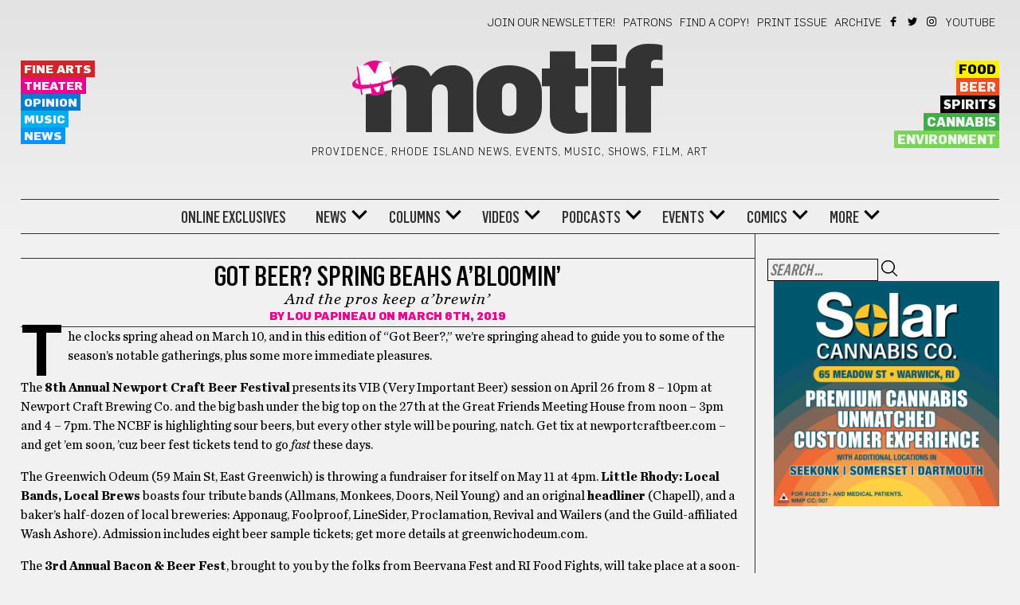

--- FILE ---
content_type: text/css; charset=utf-8
request_url: https://motifri.com/wp-content/themes/motif-2020/css/responsive.min.css?ver=3.0.3
body_size: 2228
content:
/* .vc_col-sm-9 {
    width: 68%!important;
} */
@media only screen and (max-width: 500px) {
	.menu-item-80395, .menu-item-80339 {
	display: none!important;
	}
	.events-block {
    display: block!important;
 }
	rs-arrow {
		display: none!important;
	}
	.middlecolumnlc {
	width: calc(100% - 30px)!important;
	border-right: 0px solid #333!important;
	padding-left: 15px!important;
	}
	article .g-2 {
		float: unset!important;
	}
}

@media only screen and (max-width: 768px) {
 .HPRC, .rightcolumn {
    display: none!important;
    width: 100%!important;
    }
	.deck {
		letter-spacing: 0!important;
	}
.HPLCM, .events-block {
    display: block!important;
 }
.HPLC {
    width: 100%!important;
    padding-right: 0px!important;
    border-right: 0px #333 solid!important;
    }	
    .leftcolumn {  
	    width: calc(33% - 17px)!important;
	}
	.middlecolumn {
	    width: calc(66% - 17px)!important;
	    border-right: 0px solid #333!important;
	}
	.middlecolumnlc {
	width: calc(100% - 30px)!important;
	border-right: 0px solid #333!important;
	padding-left: 15px!important;
	padding-right: 15px!important;
	}
	.rightcolumn {
		display:none!important;
		border-right: 0px solid #333!important;
	}
	.newsletter {
		display: none!important;
	}
	rs-mask-wrap {
		top: unset!important;
		bottom:0px!important;
	}
	rs-sbg {
		background-size: cover!important;
		background-position: unset!Important;
		padding-left: 15px;
	}
	rs-loop-wrap {
		position: relative!important;
	}
	#HomepageSliderWSideBar { 
	padding-left: 15px;
	padding-right: 15px;
	}
	.mobilefriendly+* {
	border-top: solid 1px #333;
  padding-top: 28px;
  margin-top: -28px;
	}
	.text-divider {margin: 2em 0; line-height: 0; text-align: center;}
.text-divider span{background-color: #f1f1f1; padding: 1em;}
.text-divider:before{ content: " "; display: block; border-top: 1px solid #333;
	}
}
@media only screen and (min-width:768px){
.content-wrapper, #header, #footer {
    padding-left: 10px!important;
    padding-right: 10px!important;
    }
    /* Slider Ad Hidden at Certain Size */
    .HPRC, .rightcolumn {
    display: none!important;
    }
     .HPLCM {
    display: block!important;
 }
  .HPLCMA {
     padding-top: 15px;
 }
 	.leftcolumn {
	    width: calc(33% - 17px)!important;
	}
	.middlecolumn {
	    width: calc(66% - 17px)!important;
	    border-right: 0px solid #333!important;
	}
    .HPLC {
    width: 100%!important;
    padding-right: 0px!important;
    border-right: 0px #333 solid!important;
    }
	body.menu-sandwich.admin-bar #main-menu {
		padding-top:86px
}
	body:not(.menu-sandwich) .header-widgetised-area{
		float:right
}
	body:not(.menu-sandwich) .header-widgetised-area .widget{
		float:left;
		margin-bottom:0
}
	body:not(.menu-sandwich) .header-widgetised-area .textwidget,body:not(.menu-sandwich) .header-widgetised-area .widget-title{
		display:inline-block;
		margin-bottom:0
}
	body:not(.menu-sandwich) .header-widgetised-area .widget_text{
		padding:.55em .83em
}
	body:not(.menu-sandwich) .navbar-header{
		max-width:25%
}
	body:not(.menu-sandwich) .navbar-header img{
		max-width:100%;
		height:auto
}
	body:not(.menu-sandwich) .navbar-toggle{
		display:none!important
}
	body:not(.menu-sandwich) #main-menu{
		text-align:right;
		position:static;
		width:auto;
		background:0 0;
		padding:0;
		overflow-y:inherit;
		margin-left:28%
}
	body:not(.menu-sandwich) #main-menu .header-widgetised-area{
		float:right;
		margin:7.5px 0 7.5px 20px;
		text-align:left
}
	body:not(.menu-sandwich) #main-menu .button-close{
		display:none
}
	body:not(.menu-sandwich) #main-menu .dropdown-toggle{
		display:none
}
	body:not(.menu-sandwich) #main-menu>ul{
		display:inline-block;
		margin:7.5px 0;
		text-align:left
}
	body:not(.menu-sandwich) #main-menu>ul>li{
		font-size:18px
}
	body:not(.menu-sandwich) #main-menu>ul>li a{
		padding:.55em .83em
}
	body:not(.menu-sandwich) #main-menu>ul>li>a{
		line-height:1em;
		color:#555
}
	body:not(.menu-sandwich) #main-menu>ul>li>a:focus,body:not(.menu-sandwich) #main-menu>ul>li>a:hover{
		color:#333
}
	body:not(.menu-sandwich) #main-menu>ul>li.menu-item-has-children>a:before{
		top:1.3em!important;
		-webkit-transform:rotate(0)!important;
		-ms-transform:rotate(0)!important;
		transform:rotate(0)!important;
		font-size:.55em!important;
		margin-top:0!important
}
	body:not(.menu-sandwich) #main-menu>ul>li>ul{
		top:100%!important;
		left:0;
		margin-top:10px
}
	body:not(.menu-sandwich) #main-menu ul li:hover>ul{
		visibility:visible;
		opacity:1
}
	body:not(.menu-sandwich) #main-menu ul li.menu-item-has-children>a{
		padding-right:0px;
		margin-right:0
}
	body:not(.menu-sandwich) #main-menu ul li.menu-item-has-children>a:before{
		content:'\71';
		top:50%;
		right:1.5em;
		margin-top:-10px;
		font-family:'Visual Composer Starter Font';
		font-size:.7em;
		position:absolute;
		-webkit-transform:rotate(90deg);
		-ms-transform:rotate(90deg);
		transform:rotate(90deg)
}
	body:not(.menu-sandwich) #main-menu ul li ul{
		-webkit-transition:all .3s ease;
		-o-transition:all .3s ease;
		transition:all .3s ease;
		display:block!important;
		padding:0;
		visibility:hidden;
		opacity:0;
		z-index:100;
		position:absolute;
		right:100%;
		margin-top: 8px;
		background-color:#f1f1f2;
		border-right: solid 1px #333;
		border-left: solid 1px #333;
		border-bottom: solid 1px #333;
		border-top: solid 1px #f1f1f2;
		/*-webkit-box-shadow:0 0 5px rgba(0,0,0,.2);
		box-shadow:0 0 5px rgba(0,0,0,.2)*/
}
	body:not(.menu-sandwich) #main-menu ul li ul li{
		position:relative;
		padding:0
}
	body:not(.menu-sandwich) #main-menu ul li ul li a{
		padding:12px 18px;
		display:block;
		line-height:1.7;
		color:#555
}
	body:not(.menu-sandwich) #main-menu ul li ul li a:focus,body:not(.menu-sandwich) #main-menu ul li ul li a:hover{
		color:#333
}
	body:not(.menu-sandwich) #main-menu ul li ul li:hover>a{
		background-color:#eee
}
	body:not(.menu-sandwich) #main-menu ul li ul li ul{
		padding:0
}
	body.navbar-no-background:not(.menu-sandwich) #main-menu,body.navbar-no-background:not(.menu-sandwich) #main-menu .navbar-nav{
		background-color:transparent!important
}
	#main-menu ul li a{
		font-size:.875em
}
	.comments-area .comment-list .author-avatar{
		float:left
}
	.comments-area .comment-list .comment-wrapper{
		margin-left:100px
}
	.comments-area .comment-list ol.children{
		margin-left:100px
}
	.comment-form-author,.comment-form-email,.comment-form-url,.comment-subscription-form,.form-submit{
		width:32%;
		float:left;
		margin-left:2%
}
	.comment-form-author,.form-submit{
		margin-left:0
}
	.comment-subscription-form{
		display:table;
		height:46px
}
	.comment-subscription-form label{
		display:table-cell;
		vertical-align:middle
}
	rs-loop-wrap {
		position: relative!important;
	}
	.mobilefriendly {
		display: none;
	}
	.newsletter {
		display: none!important;
	}
/*.vc_col-sm-9 {
    width: 68%!important;
}*/
}
@media only screen and (min-width:783px){
	body.fixed-header.admin-bar .navbar {
	top:32px;
	}
	.HPRC, .rightcolumn {
    display: none!important;
    }
    .HPLCM {
    display: block!important;
 }
  .HPLCMA {
     padding-top: 15px;
 }
 	.leftcolumn {
	    width: calc(33% - 17px)!important;
	}
	.middlecolumn {
	    width: calc(66% - 17px)!important;
	    border-right: 0px solid #333!important;
	}
	rs-loop-wrap {
		position: relative!important;
	}
		.mobilefriendly {
		display: none;
	}
	/*
	.vc_col-sm-9 {
    width: 68%!important;
}*/
}
@media only screen and (min-width:992px){
	.HPLC {
	width: calc(75% - 17px)!important;
	border-right: 1px #333 solid!important;
	padding-right: 15px!important;
	}
	.newsletter {
		display: none!important;
	}
	.leftcolumn {
	    width: calc(33% - 17px)!important;
	}
	.middlecolumn {
	    width: calc(66% - 17px)!important;
	    border-right: 1px solid #333!important;
	}
.HPRC, .rightcolumn {
	display: block!important;    
	}
	.HPLCM {
    display: none!important;
 }
 .HPLCMA {
     padding-top: 15px;
 }
	.nav-next{
		text-align:right
}
	.nav-next,.nav-previous{
		margin-bottom:0;
		width: 50%;
		float: left;
}
	#footer .footer-right-block{
		float:right;
		margin-left:12.5%;
		margin-bottom:0;
		display:table
}
	#footer .footer-socials{
		display:table-cell;
		vertical-align:middle
}
	#footer .footer-socials ul{
		text-align:right
}
	#footer .footer-socials ul li{
		margin:0 0 0 8px
}
	#footer .copyright{
		margin-bottom:5px
}
	.footer-menu{
		margin:0
}
	.footer-bottom{
		padding:30px 0
}
	rs-loop-wrap {
		position: relative!important;
	}
		.mobilefriendly {
		display: none;
	}
}
@media only screen and (min-width:1024px){
	.content-wrapper, #header, #footer {
    padding-left: 2%!important;
    padding-right: 2%!important;
    }
	.show {
		display: block;
	}
	.newsletter {
		display: none!important;
	}
    .HPRC {
	display: block!important;    
	}
	.leftcolumn {
	    width: calc(25% - 17px)!important;
	}
	.middlecolumn {
	    width: calc(50% - 31px)!important;
	    border-right: 1px solid #333!important;
	}
    #main-menu ul li a{
		font-size:1em
}
	body.header-full-width .navbar{
		padding-left:40px;
		padding-right:40px
}
	body.content-full-width .content-wrapper{
		padding-right:0;
		padding-left:0
}
	body.content-full-width .footer-bottom,body.content-full-width .footer-widget-area{
		padding-left:40px;
		padding-right:40px
}
		.mobilefriendly {
		display: none;
	}
}
@media only screen and (min-width:1400px){
	.content-wrapper, #header, #footer {
    padding-left: 15%!important;
    padding-right: 15%!important;
    }
	.middlecolumnlc 
    .HPLC {
	width: calc(75% - 17px)!important;
	padding-right: 15px!important;
	}
	.leftcolumn {
	   width: calc(25% - 17px)!important;
	}
	li.ecs-event {
	min-height: 40px!important;
	}
	.middlecolumn {
	    width: calc(50% - 31px)!important;
	    border-right: 1px solid #333!important;
	}
	.middlecolumnlc .adblockbannerresize {
		padding-right: 15px;
	}
    body.content-full-width .content-wrapper{
		padding-right:0;
		padding-left:0
}
	.attachment-visualcomposerstarter-featured-loop-image-full {
	    width: auto !important;
		max-width: 100%;
    	display: block!important;
    	clear: both;
    	margin: 0 auto!important;
    	max-height: 500px!important;
	}
	.newsletter {
		display: none!important;
	}
	.show {
		display: block;
	}
}